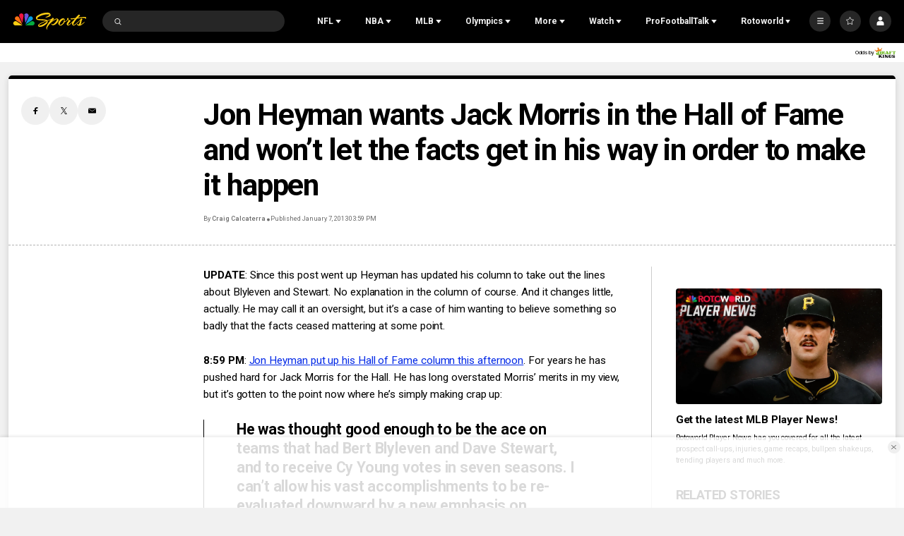

--- FILE ---
content_type: text/plain; charset=utf-8
request_url: https://widgets.media.sportradar.com/NBCUniversal/licensing
body_size: 10803
content:
U2FsdGVkX1/Eh16GQZeQgJwwvHzjIBx89d21NOcjtyQOHoZcly0C427YmrzPJ06Rr4wEZAsagXwYQfw0tMbsFPAanbpiTaKc3Mz5zRn0gkKEochw2wSVROH2YJAH/MctuKqG+hxsx9VKgFZYLgtvq+Ws3kobkIx14rpvrM4pNJAR3fKjpRPCBByvxU58cPX9HpMuzQ3ccuzWipY4GN2uMI2/KIM/ocgyEb5pNBCLM98/iBXIkukXj5vY+N6tjrcfpOL5TXSXHyxZiiHt1HQdUi8JpWzgKqioagaHS/xUOZRPZEY1GF9s9Ayg1Kk0C0HVrz4jG8awuIzoEtB/NwywNJtdcX7vmgZBlMr21kirHtMBusclCaoPz5EhbyaFGcuCIRO7O1DphtkjBetQwsSMG6rd5qRYkzFR5XY5ZnsCUbuFfxEaubEER9o8/JhZdjt21Ey86QV9DhIq1bnr2iSqn3PpiJMxtkMLUetXdmU40qiiOCbNMbzd9DvHRFoIv2x4Lf+ifRaPVZsOQVIQunOvv+t1O1dhReezkvNx1fXLw8ZQ0aztJV0BGVhXI10r83t9K7fcrABsG5vFPG5XAoK1pbs/[base64]/WbPc1h37azAwfASe7QF/Lf0nLlq18XF8BKjRv3i7HlSjmSmDEIBwhywWk8aCql2dmaqsR5ytRNbrJRoa7HPdSYieF90wzXpbe74rNCSGpQyPUOEwCzyWJO2lHxd7lXEdVfHZo9hQtGHhnup65xVeU659IgrA37KJeNn2osIPAhKldMAZzjiop92OWEBToRopsnPyRDovAsOF97/ytmRE5SgLU5LGBS3NQK3h4rdh0fHZEBPOaFjn+R5BEInV3IQnmhHZMQLOd+tD/v6T4KjQatlCgVujAnkJBeGk2AGj8gMza+dZ+VwNOUFQW8T+4CfLlAEEC6eSt5dLDZTlZBpsR9Bj/rbccC/0oTHZN3B+k5cxIEZ5h6ibA+Gscwik6jfd5SydIsxnRxmB9MtGsXZKWGStuWjwuaXOKR0orFEqhFrAGVDGu8kzC8odhdgXeEcBtIRoxMtaSwA6kLjhDWUWu7h/VIpPs0yZjZNy1IqEHfW7h6Jy8qbtpbjwe0kLjPIrNEh0/S+4qdhDtrQIzsYB5l4bANA/0PojACPIIt5TOpxfooV2SBDAH3KApTEfcZIeTuIYuOrmWQfApKj6UIVvoMMpfN7Kx6AMHdzb7ijtHyO/+8F8eqV0elC4fW0r2xTzaAihTfoG9Ru3NGP8yRAqNt0sBzkbcPZgT5rsP6AIF/J+8PZht2PdXd3vDT78HSGSgwYkLO51Fmez+f5mjAmlOoMxU7UAT5DoCoiF7xLpw/Coz0Ucio2EUzFRnWx2qZbwty0uxSbM/5ScbbZMmNQSVLxwOskucIeNB/CMbFEbsnZJ4qiWi++CF0lQ1MgKwdRrfEjvLAOXSulBJT9S0+K3aNMuChNxP3vo64QqlHUb/JCK69/JeO5CJUvhOFUxylxPt7L0QS/OQBdj7Xuwnv2b/koQD4a2+iXiehiSpKBsQHMKlruLjAHafyF2itT6C7yJYTcklIj0lfV0ZATjHv2Isd3XjCUYWW3v5RPHD1Wfl6C1rmSFTKn69wee4ctRQ4GVuMgUfS4pnY8j1uDe/6baX47h5z0kGWLV+FfE/QdgbknyIoD6m+hEKBVZX6aI+zGLpEvqpddg23PN7/MtN/P/b7fOSr4Y8ynxlfiw7vVwItNZZm3XCkfDtgilFaUKwt7mxb1zKs/M8s0CQKA4gXmtjL37yuuUMBRouSpy40p36vAPYL72txjcuh5SV9g2JJ35gxXV1bph0QAryVD4HLC4GEsZDrtm1daYLj7hgQ7uJo+aK/yyg6Dt6MyPu9Koch1BTJYDTZO0qUiyKr9gEcHABD2gQd2ibED43GHArn1iAHjOtE1+eOGSL8xKwdcJhkxz9ubsc6ffkWo1YsHTc9DKUeOAd3o22l7vyxhNEJk7hO9NErldA39OegyxtWXhRoREFup4pyXnSxL7/pnCnb50aWwjY4jd3pw4sMIMBYt5Ja5g9cL4xXtTEsdBsANljCIIhOqPbw6pUCUAiziOU47Kqn30mXoCMIiiP+Wa2p1XfSXuScOps5imJStXJbHt7aRN6WISk/aEfV+AvBgxkLjUd3vhXmv+7l5HxPnLu9CoV+hpL08XaMuQQ4XTvBxF+j5kJu1xTy0fEDhsYXl3utWVBTo/1a+XU8ZHzpyuvK1+KSsJLHWfUru+4utS2bzlcyqiExGekv6bCjSWp7YvlG/FOJ56OblyRBaEu3hzN1vIlyp/3FnSbRFAKRMCZZDXEG3MvocYpmRTT3cEFMoBv5Z6eXoXLzTxEegGi7UW4KeoKDAqvzC9NcD4npipR7f3NJPJ2hVy2d6B7LTP6G/iJ33AdykJc4jR869InnEOzueUfdxVGI9KIKU/xM9zMzXWsTNIJG0P+illS/JUC2+3EPeRZMpE3otbCv5qXo3FAZWeFXKHzqFKbiVcuZ+WGtLtNdTEkXX9IpakzJQgPR/U02BdxCncTFs/ZtsH66c1JM6UWf7Gwya7WQyn4y8Xqa484VysuSdwfcL9RX5MbkY+VW8+I3o1DNbw14Qq/2IByRDvlahmZdGW9KlxLctnijLTUQhhoGJseChJBUqqWaE8Oq1zOjiIPuzEzwib/fB+4kufM9L4vv7gyxPpfhjrImB5xr0PEtWcPK6hp6TT+F7Lfw2l+0+2CoFCpKuIvCtITk0gZeqYHrzM/koOwIuY4YVBTdFmir/NHm5eaMHAR4Ew14AM2z0YgUY9oPI7yOgcpb4gDE19Fe1d4kMrFzxrs65qKooydiW/L1V2/N5zDGifZ0qWq7AEhoPMHibq6eV8CCCjkLUpD41BG/ICCqIOt/9UNRHZWDUotHV0xfeXA4RtIkvzPREr52drJo6CRRMQDt2YMD+rlezwseCkG2hgFHNTH9KCbLpHkik7f3sdcacOJoVnBQeX309EG1d9H52L+jGbiXYtKtc7f5qdUcnpppU/61Fk7UgfXN5oHIyZwEo9F03+zszLsuXY/0qxuku5NdrauP6T94wMswWhpXz1a68+4QryMAbHadcACiWNAqGam8O8tI48e12PjpsSg+WmNV4EWzTVzjyUjwe5hZspBtLSJ50TYIhTHkj93hjByLZikYEnBPqib2MiJYc2CDqeEvX8PuKVEMNacaFN72uWDW8XbbYQoa/TIRzpzKn2OlQ6Xw9BOT8iqiK3xmb5fT+TvZ5S3BMSFZuuGCl81dUamlb1YSPfjkdZcvIv6r9pvR7kg7YWxbwVMLIRl38EuSSgo/tAZnYuUjy+IHgE16HchMJqossYsY70Yzv0IBoZzY5kZO7QzgL6Mbt2QLeFG4FHUjjhhNOx4bKpHZRgpfhNQuopWdO3j4/bBRdF6eJrVVTHlNVxi9m6C46GzV6kv2CHCbWWRh2fc6/usklhqhtDiDv7GFxjVq8s6lAIckGSSIiM/+W/MC1eeH27cp8t2w2pT8atqaHzOWH4ftUHtzSFw4dQbTzgNF6qbpOSlokwznlplIxKH/FiLHVCZiF6Ki09FIBhsythNm+eEz0aabgm1ZuDkNzkEL8AqWHFNeIXajU8V2UnWV0p0ULc/t6C5v9wZTYVH8srDubqSGl9opvUA7Ej63XghtJdEFNTt22dMSAegZrMBjFg11uhHM+F2fs0ywbfQOQjgq9SGHOIOwSAtHpB98DNRqpbVnYm636P5bBvgbKOUyX3O8exOFgbXcx0/KSoQXqJtBC2Pip4LQwgQ/YVYuFCtKvRzh0/z8PFNimcPLrlTPZ5DWsQGJIkabGiezLf3myMUsz6/xj/t4ynmDt0g+rgR4ocKei1KIHZon9pDpuhr8aN+eaV1kEpcufZW1JwRIClMfZO+08RpSiY0fCehJnSZ19cz/TODzts8N/V5D/R564IycDlg180YccumuWOWahamgPnIZFFur3vbO96w67490MkVTyo29mo1kbjelExiqY9kaaBrj5MEhY9mpSSa3peG0bDkMFjj/uHimDdkgPQJII1hCWKSjQp6p5OonF9LGvlifGSdKEIAUT4w9E4vca7/3Z7mRp7DekQowT6UwTOHrnxnjHnEKuk9NLb3voK6WREFLWFZA0QxOCRzRoW4Q3QOVrnC/y/ID2ShB33FszMPbz7tXmxa5yQ33fQQVJIn5wpxPjhbY2X+nkmHkbNLBgKg75UNjQYXIYMbtOIpxIRAdV7Y0JQ1fs76BVHKqEzJ6+6Az9EC+X085o9SwXyC6lcgezsvXIQHpwP8WzeS4ee5fQtIsqzD88MuwMoKAiQJl9y2qlL93YovHnb/4pe1l6hmc8reAVpxer27y6QD22BYvGGrKtKh/YBtsMWXFjF45Y8PauTejYD3WeTK9q1kNn14mvLMmkME9/xk813Glt0w2Q5r7Z/IaeYxv3hZcxnVhG0DknBpemW4eb5kyb3EPuknmJszGA5W1QnbecdBDMZ/rG+p8Vsi7xftBNC+5Bo+5pp4NnBMA2Q1uNs5kmHW/Oj8oVwqhqyOSZT+soVM4jsuRj0cjq8xkNJWQunKkGkub3MBDsgcziQLMqD5keoeWcR+zCzVrmtEnu7/R3QP/3RfJYTFztahPz84ixVK++nW2sGr6v7rixBJA0r22gxIGrt5fvU7dD6huNQPwTKXvErTqtFegDP5DTsmIOhqyCzuAjeCxzzqx9fhAyI8KNNHxZGFLB0NPsO8ESOfec1V7TNHTgBrrVZc8z2CyUnpzfdUW795vn4vXwMT4HEC87MWqnxft4rS/UYVWEu8mUcnJiO45ZzyLFrFJPupQ5bZqayPkZTuCQO2ltjWq4JLnB3NBqMPHFMVpRQV1t13xe8mjLXaV26NyUZRtLZYqGP8EtcX9K7imiPDc2Et3yOylJs5gL5auHnIZi50cHvr5QCGZ7pPsgb48yJx384VXM+hRL7pwWau7svkeYbWdBjB69C2npwO9ICnz8FzYsw/3lMvUqTabJj4sKdk8JsJmMOFCoum68IPk4sqKL2W9h3X0OV1TCNm0dpNw2HP4T1LBQwhvOePSLP0goclO7xrSlpYO1yyoxo0ZxVwHgMRKxf2thjPe/+933jbLH/rE/tP41sbGsgAaq57QzalM2poQ0BpJ0pyIu4c3psvYHgIMNe8+KlCrKAiVMxathpkzAoRnYblski+NGaxGU0+Z6FSiJNhe2P1+BuO9UCiWjuukudqsMDhAL0btiYDElP9Z2sb5O/bWkUl/F7MPxwi1XngYqtWtyJwfVdBFLcW4NW5DAb9UQRXpFVeoDVLpIgKuNqYVdoq2QHGFfIs2BYeEWPwDYi459L2IRVa6o/WI8Z5gSxwUPZ+7+6Fxnt+QY2F/PAqFd86ZOS5pEQxXVQYQOUCMm+MVv+zr3hZkfwNJXnwy7ShYFqV6HFAHwOsqk532f6KobkOn2kC9jXq1kgbuvRD7dcJF2qAuxLjYBtYCsD6djC9DJchmEw1COPttvvbfJ7NnUyvMDtmYYkABbqhHay92wJyXejII7lGa/nFN5cVADhBrm2AnCQ+m8T0jI1UqkTOmuVerE15w1vE7Y/3ytCcz3v0D/oBKgGolPBakR6DKjx/dDjma6QVEjppX4QLLBHyWXdSTnuOUYIigGZDDxyz/71DHcfP/07tcRlWPoOX4EAEwvUFogdAzWVIhLF9i1Gk/czBuVH5/nbNk1o8/S08M3jzQNjbU6fSQbIDgbCcXIg2s5JxFrYRG4k1QpGzXkZyJxQNEIyXtY8OooqPSWCHLohg5q77pU8WSQQFCkTpGHyOrzTpjAI+wWjgoIK4fu26XYttOcuR6Bq1OaRJcpGaUhIKcMFfvwvVsNF3cgrC6uJm/[base64]/06H3SGwM5ctjkIImLVqyDP1bq6WAx2jnpyamxec4KY80s9ZXRmtWRP0B3Im2gtrBOJ1iFJRiW9P/j5DGS5tGrfZRkfkVkNaM79vEEWzMHsH3qIejH9d5WOQXh4SXJAIuO24rO1coi66dLX/AdjyWnov09M+1KZMLPdD95q2NfohzNsw2gJLak8CKZSqJEakBKVFecdJ5KSiGxyMJDcwyFY5Pw8xoWy1ctI03kCksV/YyIUUOUDKmFARMAUVDEE2rPzUiOqsck3sEZ/XE/AQALEsWcR949gAw90d8BgyAklCKarUWDgpbyIVjEmQHZltsIW/oZDWwKZr+ggJRn2cgAIvSKcmHQcCWAMG2ZK72pUDAgiI5P6no6jwJFHy1pD+UARvtXW5+vsqXZ4kxBFQWJhr6hPm/qwKk8NASEVGMYsM99waBRa2RfoKYnD9eKjm2o/NcXgejlBehEAwvQGd1To+HG8t2eIIpuS/w5kkRl+wDP0nZQHhh1X1yrUW2VmFy+7yKfpstAY6gzFmGRpETtUWwOGRN4+G60+8FUTDNXfEqjCg1g7aXs/os3N7LfAs8garP+c7LzRZ/4v5mKrH2P2oO8RDUQ8asTmr6jH37hRsLAGXBjsVeaBUGeNd5j4Lfz59JDaDhIKiLkatdAgZ+Y9/K11NCl9Q31GUremW8Z9DrBEoDIpTkHvwXJJxhsnr6a+GEE3j7AsqCVL2HrYwZccNqlPK15BsxrTjc+T85ieeG1KbCCIwtLHCk68l5kSiiPOC/UHon6giXd6VT4MglAxfG+jhSVgrXoPFFELvdTbcIrM9h5yWY/3xUQFBm4xc8OtxfkTe8SzQ2C8fKTZ6Tu2ZO87aYTpGV78lD5k9998INiYX4aj4xlrCDYtsHm//tzI2z9Oq9eXOZUAgKlMUWBeupGp2j6Tmv6ojiwyN/DVA2efyheNEg0tum2tW8gd4pPkjMSiYjHTEGm13H+IN+bvAJvfPzpd+OuSbTJvM3e5S+b2N+ngbeShrYe9+ggqV8BWUoKeLlH47ydyjG1B+T0+9Ih3AcCmfwDOd+YVkFJmqzu7fRW8fXHzDus5PbKLbIBU1tjqwYyiAhZSxm+tOf5JJNwjjs9SNReKmOO6m/oLJsrbFt5Adx8eQDHYJ6bwYjDdhDMC0S9xrxXYzmFQmDLCVWVMak8gkC2PR2oNT0gaywcSN4gW6gt8P1U4Sh1Kv4QaWA/hqCc73J16SZYSrka8AdtcniQ9GBL6W0jmZp3ADCjTz+qa8Mh6QuyJPeaicsjN9cuvnYSr8/PGmrfnpvUm6Y0TDErGbaZvPfjc+CeW9Mtd1CDMxsRBdWlnO6JQ7K95Q+pqgh1eMzon8222iOSUKYMT9opXvXQsTqBDKPCGbsXIBOuz1zgY6K8p/6DeAwYuTW2xJvxEiU/VlFNVmoo7KIqC1gMirY/6Fb46BTmtGWj7BAI6tPvj0OlJCeb/Ef/lM/0l7iGBos5gD1+LVLuZPdffQgJYNLHmBB+pfRmPvFt3nYeTnzXj3/BEF4o9A8dKg/7yiMIshPdvNxRuUkb1NoKf+xfFt4EWrTDu/9nUIm0eptasMjPo9/zqIectAw5noa7a4f5e2caO/Y/AI2WMZgK8M49KACK2Sz4wCWG7RN6fkQYhrsEmu3cAHP/ix9GQQKvH0pDhUap+o5vYTUbfb1LGSGB/9ZUO0t7pYdcacjhMHSbh8raUOa9w5GLRAzt5yRKeIHyhj1/r1dWpW87++lT01y9bEsldABlJ5BIMpPjCOQv3CgRnMb9OVntZ8qxlWlsVM8w7T/BXbJi4RnX1CelssIW6t0Vc6NdQnEFc9jawCaa4oqpUej9+BW/+ggBbJlu9JIn7rGB4AtY1WD8lcDGVQB+uL2CsPxVboveZcYLss29y3TD11RIys1yRy2f8p9Vvn2CDb7L0zj77PZIFbEOoSuAWreg95h2SgwJKDb/mLXDqQJRkPRbM7vJ0NBznKC4RO0P22ISGrUcdRCd1ECPIRKk6mevXvDjeVK5HevKRPlhsPUO9tpWH4hk5MveWgntGNknwe6N2QHt06WMkXtLeO/9LvTeQSzdC4kyxZoOpXoGRfGAOGeNrFZPKT9StfV5HxTpye/3WN7mYNPIs6btdIODp25gB8BIFEkMYegghmDnc+0LQCJPMpRjwzjK6IC9rs2J1Fk9x7ZV/qHg43xbCOOVqd0xoeNl/6jh2Vu+X8ICL7rorkuAD7vF9sDxBCaaZJ7tESbQX/qZbt+LmQZ79Kn9XqUjFKBmdKuzRefD5ihb7OeFg/gxW3iLc5s7C+7Kmh4VtGzehcCh7B7f4o9g3PZRTslnMXLHKEsTSi0wnajm+5xO8Vxs9/x+tMXiP3O7X1ewLchXWg5XIUc/u29hcdkj/UMmwCo2a0fBv0l51UGvQrpbo6YYb+Bi8wzUb30sur4Bkd/5egms/GdI/lPjjdk2ejPmkcRFFKByHpjIVxNuHm7uJukOFf0oeTUDx/1jzj3NuLqDIJ7YAeZ6SeawkgkSYdkG78Xec/rNYar++o1HdA0EIus8TbZbz5CT0yEmNrzCw+wal9deIHsmMS8CvgjF3ap5uHeKc0exLQGMQ/kOd6xoQm42AKHPVVpCVpWPc9FQVkV8OFHjfL+WOVy/BCuo8rG6tD/1LhgQBjsLv/+NMByO3ERsBbwxmjnXD0H27f9s7ODfROnlttxH3JwvvvLEDgb3THCmIMRo97o6lK8OQpQ5/OJwS2K0b79efd76UyDAC51chzIByUjGF7EC7+OXEEoLGiJ8IIbpl4oBYCHXr/XuJ2Sk1OgyZtBKU0dnU1VHUL2VwUX1je00OSQuMrIPCDwTPlN2LZYbpTFZZiB5B8pcwTJTdiosBjJpT6ZunmEcpbm/NUPcV8EnF3KQWcfGWoLtk7AoSF1pIYlIXq9RXGQAwcp6tnVxqWoIQ/b9dIulA7Rf73a448CnoNtQCyEREjgMGR1PsUWtsoGttoJTFbGPFyv9xupMQw+Xfhu6G/sy70MJqNoTnFyqgDvOpOjigsGm/Vml+y/6Cdjtx8rYzOCxwJAaBQhiQMkCKjw2r3VmmdquLMW9m6uFPQ/Pgf3POtR58g39ICIugbkd3pZZTKSHgEgmCBNsZgmLx9j1xEexohisv23/8kRpmJIvLaxcYOsubuGPNnqPS5Ux0jVnbXwLCuypeFqi+Lx9hcsh4z8q/mhadiwTykZyTSnlHb4wEevT27kH26Esh9pN7wwVAE6ozgTIqXyMTRyoIH4QTWUg0HWBhwrjMo1fzlKoalXXlkwctn0z87PgnDGR7KS15x1BaSRbq6y40Hiiv4BZu0qmBxEsFkp42820tGp9qnn21d24F3Gv6EbB3HOY5G3bb273n3OTqlTNU5Sxeied26f+qX3nks/E3sl15mOhN31XJDVJXYg7dZ8o4bEGDr6XqzPAEaqR+2H90wt8NDrcR/OzfzR7lQtFIUR0vr685/auPQ3vXiqUuyENfp6O7Rdqgc188VxoRdm7kVivUNydmEkXWi/1Ctm6HyXwtjEaHz+Xp74S6ZZEqoIO4XdEHv4+dhdUsAzgIOCCvFlzN6SJ+2r2gBnUJ312J/0D1bFtrOXf/NEt7KhUb9g7taRg/US0i1qzyTRgaulIKLQab1ZPlvi8+r4v7g+VMKohOLARa373mhPRCduXzZsZE3L7dvw56FRo7+0AvGXvznU5pKi1lDJMC074qj3sBVhVb+ezTDNhU1joXMeS+0b00Az/emV4FZfoZqSJkC7hcr07WSBeU05D5IPJqXNTlNx8xaWxNGXOeXjXeUpEfdsMLSLdxg2zINUuuE23WkgNI9vP/ZJv0FEEJNRlco136fmGxl7PeTajR49aOKiToWOayx5OeVg59VVIMiNLBqYXxels8+Aezg67txXq728iDDv6xL0cNCTe9/XtzbuY0KwN4WTtPtXdVWsrgMHF/taOkhTtfWtolzE1dcZ1e6UQn3urb8mXVMbq7qAczH6Rr+8yjj6hL00YR9n5jWeXYtJpfvVh+f41+8d45BAIprmvaX2yCReDijBkQ+RSqOIpXwsU+LCzp7sQsaQuOrwdgZbzbobavRqVR6bJFHHA7XfruFyNZdsSanG/fg5y1fdqAYQ9gW0LQz+9f8Za+A0NVVz+wlGI9dybHrA8YDaeVO+J3kJekxugRrshdO/zgV5MC2sC7Tri5Yfw8nnILjiOlNd3OrYOnA5ekE0KfVCbhl1pMpT1yrytAdqrhDOiOVGguUYCpS1yL0FGOJ02MeqZCkFZqEwiCRVPeLbDRAE56YD1mO8PoUEP0sHtW9nnTMSN7RF2h1GeZXlsdecXx/j/MPzPcswh2hfRRx2mwP3JF22UnEfn8U92q/jubgkcMJfEMvk20i8OtTFDynhUp6p9raWM5HXq1DZOf86HUcqqh9hmHekDDv9HpdMoHT/O9ScFGIOa6yeQelEY7v2V7faNDQjTu34X4lfi3mIvrgxtA9BKzo1HseruSX2cEck8+1/GoyKL6b0q7B3CdBHVN7vFhZZeb4J6p72mB/ytleK26q968tFFB+UV95cd76/5HjqdPe71ywHcmD2DMSyW4CPlfihTm8SwBgPVreHuSAcIQiGA3BvDzc/84PrI0fiTsR7E6ugPb872/pdW1U2PxmVjrTLn7ZJfPvgvknexuSH7g9CdZezjVLTf73QpC+WPUi84EqRTeLlbRzItk0FpE21dhZDtg6OdOZIAalshFPEJ6SVULBAipLZT2d3SGITx/306kHmD9E0jEFV8DaB2CcdS3HX7NfLK6qdMg9EBEuGEJPZHvsYUZqeAoUm0vmVFF20vpROoeTXj4AXp2luYs16SSAZMSd6U3gWJQb7Ajr3MCl+GuYqvNkuVtbHePuVjqzE3vpw2HtnmBxFlSk6bWI3dTK2NVrh52fE1cI6FCi3JrXX/eZQrdVJ2u3w5PzFNkZay2Hv9ABhqrSWEa/RddIliiKvqt8tv1SfEEXideVS9WHc9974aBkUooJ7eh+JIPIPSAq0BzaL8NVnudDjzDfXEzjNmhrO8wmi9KOwR/[base64]/GNaYBUMeg8hXhVxZjrNVbJZGHnYsfFMzyioCarQw3Cu5fl4DzKkO+6eBI2Vj0BBmq9mc9+JtoAaI8+4JhQxoABcl3Par41aZYyAsXG7udAEuYI6wV+xjE73YT5FGwnUVB9BWOgAaZYVIrdWdPWrZkLANJL/[base64]/GDBICf+Fc0Xlf4Dox1mazQRxTeX1RRG5tiBWqT83Smea3Gluvfo0LfZfVljgkB7kRowzh0smxQn+a91RBdbu49rLPjz6ddUPHyzC8wTEe+etvIX8G2jRHie0NmEZzHhdY7713LK17C+8tF7C/+kP7z7Qfl3xqxkTFBeDBovxngjceYpj7ijK0wwcuojrUf21RKomZxWfykPtvMBHXdME4Y1QgbimtW6qUT7RnzO9ybD/tYKV26cC3JbeM9S8+jmyYpkcp78bNTwJoqk172V2QBboCXVyD2Ysoid3YmJEHH9t+NkDf/9PjXi0TfsSSWQGvOH4Jm5Yf207ijd9T2XSm+RGYB1JxYNjNTNCaYaLWyVGiTEnzx3g2gZcsuAiEbNBy4hl8l7FH8RNHNpC+xwgOaYq2s93y5/xlWOojAlvF64BFZeu9Y702xepbdBh5ZqGgjwMlwxnZjkK6FyFpMk1N87qv/ee3kHF78pMaJxGWr+xx+LfAdT5EU1Y4AymJk5smvHKKbdvQOfdmJp6/qgkK2i/6rZgK8xXDwvgvLuGZFAUsvhMROjrLik7y9DXoq5Bd1xEodoSxobml+P0KoD8cCP5SuzPXUh1kfaDMSbmMaOcqs+qk9QTnXMsA9cL5XJ4gVSYtp8Zko4/V+jIiHcCbFVkgKqz/kMQN0Y4c0vHV6ViAJwU7EdrjopRXroa1WZn4WQLP+4fUPwfmma144oJbBvq8+A/yglPrxPKBnuRqx3ECGCy5p9cRLpW+VbirPww8sTYOC5fOtJMH9lQnj3E1PXTHK1YIu7BoVY03Bo4+3FIdsloutoAnRgK9CXtbBiTR3XAShaNPG/ltmVIRkV+0y3wD5I/7OzLH8RA6wiU4OxJ76rf/[base64]/8bjmlNll5/H8cSTbfYJnF944CKHwcZp7R3IwtvstL9vqVTvRwUKQZSzU5FS0J5m9t/fN68sZfvY9D1fEEEouJ5wkXIkA+KB9KlyBffhZ9pKbF2478RVXnShkkfA2wspvQ+vgjfck6GWHhyhKIvA3QJlLv8/0jh4nG3u/0riY/PFlFCRsykkOf7qTWa8RWLQua6evEPcD2/CL/0Vvhny//lTBAIYNozADKjQ0yNMynlcR7rrN9+sWgmL+peTMkcRUmT+1qbmf/fxOT3XCL2XTreT5yK9gnaY8EO15iguQzQWVVNVQSNffxUHoELNfnWrFAGl2mENiTmQg6diSAEmMWNPF2++iw68OfK9j1Ha9y3gaoYszaJ7r7QCAxXBGDrU2NecdZ/eK0HAOAl4cfpZ1F2V5VVAD6M02dbwLFsId6VAn9+e2M5kjvGVD6t9LK+fO9QIo2aJ+57F2N3DLAnNOf/FuxA6MNVFqgifLmJ+SUEnrQbB1bRLpQjDtqFbKUyDPFK5yH5dpWGFHcQDEbJ6hSZu6WUL/AYkkeCpYzeljxlmGffEYSO5XvL4O6igkQJoEFr6/djLWtFRQkLl+FCAF86DNdkbrGtm7yifj2ONGz2vTIIvTWIqpcT7XyQDV8Q1K7rPcmsi7B/jiG0GAIsHARM/kgL504d7xcBbiFCaq1z4fVDMIuaPrUnwFEX3fZqXVZT2j8e5FQKu/xPQ1J0CjNR/mOwLSGffYa1xVcF/ieJ2jqmWgXYbPHBqStdK9tvtxHxDWA+XmNBPV/WmLslUdzD5K4i2jZetZMgygYHE7GD6/ftqLecNICSftmjjA+ji3372V+dDNb2y91xlrxfi6sXvEpheURjTqZ2ZdIH2H9rT3dm/d30XtSaVdNvRvtlBdmuoEFfKtichgCNDrJrhfdUKP7Iis+31g=